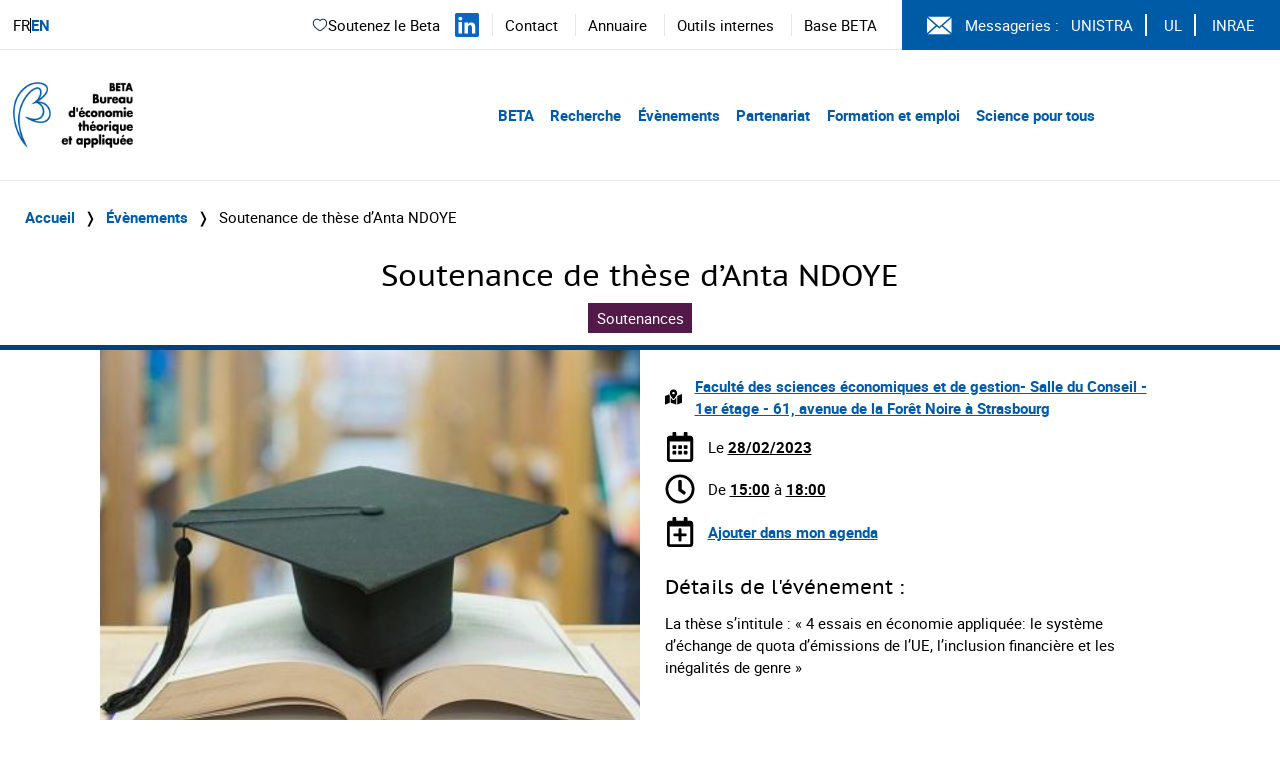

--- FILE ---
content_type: text/html; charset=UTF-8
request_url: https://www.beta-economics.fr/evenements/soutenance-de-these-danta-ndoye/
body_size: 11152
content:
    <!DOCTYPE html>
<html lang="fr-FR">
<head>
  <meta charset="UTF-8">
  <meta name="viewport" content="width=device-width, initial-scale=1">
  <link rel="profile" href="http://gmpg.org/xfn/11">
  <link rel="pingback" href="https://www.beta-economics.fr/wordpress/xmlrpc.php">

  <title>Soutenance de thèse d&rsquo;Anta NDOYE &#8211; Beta</title>
<meta name='robots' content='max-image-preview:large' />
<link rel='dns-prefetch' href='//platform.twitter.com' />
<link rel="alternate" type="application/rss+xml" title="Beta &raquo; Flux" href="https://www.beta-economics.fr/feed/" />
<link rel='stylesheet' id='wp-block-library-css' href='https://www.beta-economics.fr/wordpress/wp-includes/css/dist/block-library/style.min.css?ver=6.6.4' type='text/css' media='all' />
<style id='filebird-block-filebird-gallery-style-inline-css' type='text/css'>
ul.filebird-block-filebird-gallery{margin:auto!important;padding:0!important;width:100%}ul.filebird-block-filebird-gallery.layout-grid{display:grid;grid-gap:20px;align-items:stretch;grid-template-columns:repeat(var(--columns),1fr);justify-items:stretch}ul.filebird-block-filebird-gallery.layout-grid li img{border:1px solid #ccc;box-shadow:2px 2px 6px 0 rgba(0,0,0,.3);height:100%;max-width:100%;-o-object-fit:cover;object-fit:cover;width:100%}ul.filebird-block-filebird-gallery.layout-masonry{-moz-column-count:var(--columns);-moz-column-gap:var(--space);column-gap:var(--space);-moz-column-width:var(--min-width);columns:var(--min-width) var(--columns);display:block;overflow:auto}ul.filebird-block-filebird-gallery.layout-masonry li{margin-bottom:var(--space)}ul.filebird-block-filebird-gallery li{list-style:none}ul.filebird-block-filebird-gallery li figure{height:100%;margin:0;padding:0;position:relative;width:100%}ul.filebird-block-filebird-gallery li figure figcaption{background:linear-gradient(0deg,rgba(0,0,0,.7),rgba(0,0,0,.3) 70%,transparent);bottom:0;box-sizing:border-box;color:#fff;font-size:.8em;margin:0;max-height:100%;overflow:auto;padding:3em .77em .7em;position:absolute;text-align:center;width:100%;z-index:2}ul.filebird-block-filebird-gallery li figure figcaption a{color:inherit}

</style>
<style id='classic-theme-styles-inline-css' type='text/css'>
/*! This file is auto-generated */
.wp-block-button__link{color:#fff;background-color:#32373c;border-radius:9999px;box-shadow:none;text-decoration:none;padding:calc(.667em + 2px) calc(1.333em + 2px);font-size:1.125em}.wp-block-file__button{background:#32373c;color:#fff;text-decoration:none}
</style>
<style id='global-styles-inline-css' type='text/css'>
:root{--wp--preset--aspect-ratio--square: 1;--wp--preset--aspect-ratio--4-3: 4/3;--wp--preset--aspect-ratio--3-4: 3/4;--wp--preset--aspect-ratio--3-2: 3/2;--wp--preset--aspect-ratio--2-3: 2/3;--wp--preset--aspect-ratio--16-9: 16/9;--wp--preset--aspect-ratio--9-16: 9/16;--wp--preset--color--black: #000000;--wp--preset--color--cyan-bluish-gray: #abb8c3;--wp--preset--color--white: #ffffff;--wp--preset--color--pale-pink: #f78da7;--wp--preset--color--vivid-red: #cf2e2e;--wp--preset--color--luminous-vivid-orange: #ff6900;--wp--preset--color--luminous-vivid-amber: #fcb900;--wp--preset--color--light-green-cyan: #7bdcb5;--wp--preset--color--vivid-green-cyan: #00d084;--wp--preset--color--pale-cyan-blue: #8ed1fc;--wp--preset--color--vivid-cyan-blue: #0693e3;--wp--preset--color--vivid-purple: #9b51e0;--wp--preset--gradient--vivid-cyan-blue-to-vivid-purple: linear-gradient(135deg,rgba(6,147,227,1) 0%,rgb(155,81,224) 100%);--wp--preset--gradient--light-green-cyan-to-vivid-green-cyan: linear-gradient(135deg,rgb(122,220,180) 0%,rgb(0,208,130) 100%);--wp--preset--gradient--luminous-vivid-amber-to-luminous-vivid-orange: linear-gradient(135deg,rgba(252,185,0,1) 0%,rgba(255,105,0,1) 100%);--wp--preset--gradient--luminous-vivid-orange-to-vivid-red: linear-gradient(135deg,rgba(255,105,0,1) 0%,rgb(207,46,46) 100%);--wp--preset--gradient--very-light-gray-to-cyan-bluish-gray: linear-gradient(135deg,rgb(238,238,238) 0%,rgb(169,184,195) 100%);--wp--preset--gradient--cool-to-warm-spectrum: linear-gradient(135deg,rgb(74,234,220) 0%,rgb(151,120,209) 20%,rgb(207,42,186) 40%,rgb(238,44,130) 60%,rgb(251,105,98) 80%,rgb(254,248,76) 100%);--wp--preset--gradient--blush-light-purple: linear-gradient(135deg,rgb(255,206,236) 0%,rgb(152,150,240) 100%);--wp--preset--gradient--blush-bordeaux: linear-gradient(135deg,rgb(254,205,165) 0%,rgb(254,45,45) 50%,rgb(107,0,62) 100%);--wp--preset--gradient--luminous-dusk: linear-gradient(135deg,rgb(255,203,112) 0%,rgb(199,81,192) 50%,rgb(65,88,208) 100%);--wp--preset--gradient--pale-ocean: linear-gradient(135deg,rgb(255,245,203) 0%,rgb(182,227,212) 50%,rgb(51,167,181) 100%);--wp--preset--gradient--electric-grass: linear-gradient(135deg,rgb(202,248,128) 0%,rgb(113,206,126) 100%);--wp--preset--gradient--midnight: linear-gradient(135deg,rgb(2,3,129) 0%,rgb(40,116,252) 100%);--wp--preset--font-size--small: 13px;--wp--preset--font-size--medium: 20px;--wp--preset--font-size--large: 36px;--wp--preset--font-size--x-large: 42px;--wp--preset--spacing--20: 0.44rem;--wp--preset--spacing--30: 0.67rem;--wp--preset--spacing--40: 1rem;--wp--preset--spacing--50: 1.5rem;--wp--preset--spacing--60: 2.25rem;--wp--preset--spacing--70: 3.38rem;--wp--preset--spacing--80: 5.06rem;--wp--preset--shadow--natural: 6px 6px 9px rgba(0, 0, 0, 0.2);--wp--preset--shadow--deep: 12px 12px 50px rgba(0, 0, 0, 0.4);--wp--preset--shadow--sharp: 6px 6px 0px rgba(0, 0, 0, 0.2);--wp--preset--shadow--outlined: 6px 6px 0px -3px rgba(255, 255, 255, 1), 6px 6px rgba(0, 0, 0, 1);--wp--preset--shadow--crisp: 6px 6px 0px rgba(0, 0, 0, 1);}:where(.is-layout-flex){gap: 0.5em;}:where(.is-layout-grid){gap: 0.5em;}body .is-layout-flex{display: flex;}.is-layout-flex{flex-wrap: wrap;align-items: center;}.is-layout-flex > :is(*, div){margin: 0;}body .is-layout-grid{display: grid;}.is-layout-grid > :is(*, div){margin: 0;}:where(.wp-block-columns.is-layout-flex){gap: 2em;}:where(.wp-block-columns.is-layout-grid){gap: 2em;}:where(.wp-block-post-template.is-layout-flex){gap: 1.25em;}:where(.wp-block-post-template.is-layout-grid){gap: 1.25em;}.has-black-color{color: var(--wp--preset--color--black) !important;}.has-cyan-bluish-gray-color{color: var(--wp--preset--color--cyan-bluish-gray) !important;}.has-white-color{color: var(--wp--preset--color--white) !important;}.has-pale-pink-color{color: var(--wp--preset--color--pale-pink) !important;}.has-vivid-red-color{color: var(--wp--preset--color--vivid-red) !important;}.has-luminous-vivid-orange-color{color: var(--wp--preset--color--luminous-vivid-orange) !important;}.has-luminous-vivid-amber-color{color: var(--wp--preset--color--luminous-vivid-amber) !important;}.has-light-green-cyan-color{color: var(--wp--preset--color--light-green-cyan) !important;}.has-vivid-green-cyan-color{color: var(--wp--preset--color--vivid-green-cyan) !important;}.has-pale-cyan-blue-color{color: var(--wp--preset--color--pale-cyan-blue) !important;}.has-vivid-cyan-blue-color{color: var(--wp--preset--color--vivid-cyan-blue) !important;}.has-vivid-purple-color{color: var(--wp--preset--color--vivid-purple) !important;}.has-black-background-color{background-color: var(--wp--preset--color--black) !important;}.has-cyan-bluish-gray-background-color{background-color: var(--wp--preset--color--cyan-bluish-gray) !important;}.has-white-background-color{background-color: var(--wp--preset--color--white) !important;}.has-pale-pink-background-color{background-color: var(--wp--preset--color--pale-pink) !important;}.has-vivid-red-background-color{background-color: var(--wp--preset--color--vivid-red) !important;}.has-luminous-vivid-orange-background-color{background-color: var(--wp--preset--color--luminous-vivid-orange) !important;}.has-luminous-vivid-amber-background-color{background-color: var(--wp--preset--color--luminous-vivid-amber) !important;}.has-light-green-cyan-background-color{background-color: var(--wp--preset--color--light-green-cyan) !important;}.has-vivid-green-cyan-background-color{background-color: var(--wp--preset--color--vivid-green-cyan) !important;}.has-pale-cyan-blue-background-color{background-color: var(--wp--preset--color--pale-cyan-blue) !important;}.has-vivid-cyan-blue-background-color{background-color: var(--wp--preset--color--vivid-cyan-blue) !important;}.has-vivid-purple-background-color{background-color: var(--wp--preset--color--vivid-purple) !important;}.has-black-border-color{border-color: var(--wp--preset--color--black) !important;}.has-cyan-bluish-gray-border-color{border-color: var(--wp--preset--color--cyan-bluish-gray) !important;}.has-white-border-color{border-color: var(--wp--preset--color--white) !important;}.has-pale-pink-border-color{border-color: var(--wp--preset--color--pale-pink) !important;}.has-vivid-red-border-color{border-color: var(--wp--preset--color--vivid-red) !important;}.has-luminous-vivid-orange-border-color{border-color: var(--wp--preset--color--luminous-vivid-orange) !important;}.has-luminous-vivid-amber-border-color{border-color: var(--wp--preset--color--luminous-vivid-amber) !important;}.has-light-green-cyan-border-color{border-color: var(--wp--preset--color--light-green-cyan) !important;}.has-vivid-green-cyan-border-color{border-color: var(--wp--preset--color--vivid-green-cyan) !important;}.has-pale-cyan-blue-border-color{border-color: var(--wp--preset--color--pale-cyan-blue) !important;}.has-vivid-cyan-blue-border-color{border-color: var(--wp--preset--color--vivid-cyan-blue) !important;}.has-vivid-purple-border-color{border-color: var(--wp--preset--color--vivid-purple) !important;}.has-vivid-cyan-blue-to-vivid-purple-gradient-background{background: var(--wp--preset--gradient--vivid-cyan-blue-to-vivid-purple) !important;}.has-light-green-cyan-to-vivid-green-cyan-gradient-background{background: var(--wp--preset--gradient--light-green-cyan-to-vivid-green-cyan) !important;}.has-luminous-vivid-amber-to-luminous-vivid-orange-gradient-background{background: var(--wp--preset--gradient--luminous-vivid-amber-to-luminous-vivid-orange) !important;}.has-luminous-vivid-orange-to-vivid-red-gradient-background{background: var(--wp--preset--gradient--luminous-vivid-orange-to-vivid-red) !important;}.has-very-light-gray-to-cyan-bluish-gray-gradient-background{background: var(--wp--preset--gradient--very-light-gray-to-cyan-bluish-gray) !important;}.has-cool-to-warm-spectrum-gradient-background{background: var(--wp--preset--gradient--cool-to-warm-spectrum) !important;}.has-blush-light-purple-gradient-background{background: var(--wp--preset--gradient--blush-light-purple) !important;}.has-blush-bordeaux-gradient-background{background: var(--wp--preset--gradient--blush-bordeaux) !important;}.has-luminous-dusk-gradient-background{background: var(--wp--preset--gradient--luminous-dusk) !important;}.has-pale-ocean-gradient-background{background: var(--wp--preset--gradient--pale-ocean) !important;}.has-electric-grass-gradient-background{background: var(--wp--preset--gradient--electric-grass) !important;}.has-midnight-gradient-background{background: var(--wp--preset--gradient--midnight) !important;}.has-small-font-size{font-size: var(--wp--preset--font-size--small) !important;}.has-medium-font-size{font-size: var(--wp--preset--font-size--medium) !important;}.has-large-font-size{font-size: var(--wp--preset--font-size--large) !important;}.has-x-large-font-size{font-size: var(--wp--preset--font-size--x-large) !important;}
:where(.wp-block-post-template.is-layout-flex){gap: 1.25em;}:where(.wp-block-post-template.is-layout-grid){gap: 1.25em;}
:where(.wp-block-columns.is-layout-flex){gap: 2em;}:where(.wp-block-columns.is-layout-grid){gap: 2em;}
:root :where(.wp-block-pullquote){font-size: 1.5em;line-height: 1.6;}
</style>
<link rel='stylesheet' id='custom_styles-css' href='https://www.beta-economics.fr/themes/beta/assets/dist/app-6ad0fd2a.css?ver=6.6.4' type='text/css' media='all' />
<link rel='stylesheet' id='slick-css' href='https://www.beta-economics.fr/themes/beta/assets/styles/slick.css?ver=6.6.4' type='text/css' media='all' />
<script type="text/javascript" src="https://www.beta-economics.fr/themes/beta/assets/scripts/jquery-3.6.0.min.js?ver=6.6.4" id="jquery-js"></script>
<script type="text/javascript" src="https://www.beta-economics.fr/themes/beta/assets/scripts/slick.min.js?ver=6.6.4" id="slick-js"></script>
<script type="text/javascript" src="https://www.beta-economics.fr/themes/beta/assets/dist/index-3c781937.js?ver=6.6.4" id="custom_scripts-js"></script>
<script type="text/javascript" src="https://platform.twitter.com/widgets.js?ver=6.6.4" id="tweeter-js"></script>
<link rel="https://api.w.org/" href="https://www.beta-economics.fr/wp-json/" /><link rel="alternate" title="JSON" type="application/json" href="https://www.beta-economics.fr/wp-json/wp/v2/evenements/6844" /><link rel="EditURI" type="application/rsd+xml" title="RSD" href="https://www.beta-economics.fr/wordpress/xmlrpc.php?rsd" />
<meta name="generator" content="WordPress 6.6.4" />
<link rel="canonical" href="https://www.beta-economics.fr/evenements/soutenance-de-these-danta-ndoye/" />
<link rel='shortlink' href='https://www.beta-economics.fr/?p=6844' />
<link rel="alternate" title="oEmbed (JSON)" type="application/json+oembed" href="https://www.beta-economics.fr/wp-json/oembed/1.0/embed?url=https%3A%2F%2Fwww.beta-economics.fr%2Fevenements%2Fsoutenance-de-these-danta-ndoye%2F" />
<link rel="alternate" title="oEmbed (XML)" type="text/xml+oembed" href="https://www.beta-economics.fr/wp-json/oembed/1.0/embed?url=https%3A%2F%2Fwww.beta-economics.fr%2Fevenements%2Fsoutenance-de-these-danta-ndoye%2F&#038;format=xml" />
<!-- Analytics by WP Statistics - https://wp-statistics.com -->
<link rel="icon" href="https://www.beta-economics.fr/uploads/2021/01/cropped-favicon-32x32.png" sizes="32x32" />
<link rel="icon" href="https://www.beta-economics.fr/uploads/2021/01/cropped-favicon-192x192.png" sizes="192x192" />
<link rel="apple-touch-icon" href="https://www.beta-economics.fr/uploads/2021/01/cropped-favicon-180x180.png" />
<meta name="msapplication-TileImage" content="https://www.beta-economics.fr/uploads/2021/01/cropped-favicon-270x270.png" />
	</head>

<body class="evenements-template-default single single-evenements postid-6844 wp-custom-logo" data-template="base.twig">

        <header role="banner" class="header">

      <div class="desktop nav-container border-b border-gray-200 hidden lg:block">
        <div class="top-menu grid grid-flow-col border-b-custom">
    <div class="mutilangues self-center pl-5">
    <p>
        <a class="no-underline hover:underline" href="https://www.beta-economics.fr/evenements/soutenance-de-these-danta-ndoye/">
    FR
  </a>
    <a class="no-underline hover:underline" href="https://www.beta-economics.fr/en/home/">
    EN
  </a>
      </p>
  </div>
  <div class="flex items-center justify-end cursor-default">
            
      <div class="soutien-beta">
    <a href="https://fondation.unistra.fr/projet/bureau-deconomie-theorique-et-appliquee-beta-umr-7522/" target="_blank" rel="noopener noreferrer">
      <svg width="17" height="16" viewBox="0 0 17 16" fill="none" xmlns="http://www.w3.org/2000/svg"><path d="M8.98014 3.66709L8.61988 4.01382C8.71414 4.11176 8.84421 4.16709 8.98014 4.16709C9.11608 4.16709 9.24614 4.11176 9.34041 4.01382L8.98014 3.66709ZM7.26418 12.2146C6.25374 11.4181 5.14886 10.6402 4.27234 9.6532C3.41296 8.68547 2.81348 7.55634 2.81348 6.0914H1.81348C1.81348 7.8684 2.55381 9.22407 3.52462 10.3172C4.4783 11.3911 5.69399 12.2501 6.64509 12.9999L7.26418 12.2146ZM2.81348 6.0914C2.81348 4.65749 3.62372 3.45502 4.72972 2.94946C5.80419 2.45832 7.24792 2.58839 8.61988 4.01382L9.34041 3.32036C7.71248 1.62902 5.82287 1.35026 4.31398 2.03998C2.83662 2.71528 1.81348 4.28336 1.81348 6.0914H2.81348ZM6.64509 12.9999C6.98658 13.2691 7.35317 13.5562 7.72468 13.7733C8.09608 13.9903 8.51988 14.1667 8.98014 14.1667V13.1667C8.77374 13.1667 8.53088 13.0862 8.22921 12.9099C7.92768 12.7337 7.61486 12.4911 7.26418 12.2146L6.64509 12.9999ZM11.3152 12.9999C12.2663 12.2501 13.482 11.3911 14.4357 10.3172C15.4065 9.22407 16.1468 7.8684 16.1468 6.0914H15.1468C15.1468 7.55634 14.5473 8.68547 13.6879 9.6532C12.8114 10.6402 11.7065 11.4181 10.6961 12.2146L11.3152 12.9999ZM16.1468 6.0914C16.1468 4.28336 15.1237 2.71528 13.6463 2.03998C12.1374 1.35026 10.2478 1.62902 8.61988 3.32036L9.34041 4.01382C10.7123 2.58839 12.1561 2.45832 13.2305 2.94946C14.3365 3.45502 15.1468 4.65749 15.1468 6.0914H16.1468ZM10.6961 12.2146C10.3454 12.4911 10.0326 12.7337 9.73108 12.9099C9.42941 13.0862 9.18654 13.1667 8.98014 13.1667V14.1667C9.44041 14.1667 9.86421 13.9903 10.2356 13.7733C10.6071 13.5562 10.9737 13.2691 11.3152 12.9999L10.6961 12.2146Z" fill="#1C274C"/></svg>
        Soutenez le Beta
    </a>
  </div>

        <div class="linkedin">
      <a href="https://www.linkedin.com/company/bureau-d-economie-theorique-et-appliquee-beta/mycompany/" target="_blank" rel="noopener noreferrer" aria-label="Suivez-nous sur LinkedIn" title="Suivez-nous sur LinkedIn">
        <svg width="24" height="24" viewBox="0 0 24 24" fill="none" xmlns="http://www.w3.org/2000/svg">
          <path fill="#0A66C2" d="M22.23 0H1.77C.79 0 0 .77 0 1.72v20.55C0 23.23.79 24 1.77 24h20.46c.98 0 1.77-.77 1.77-1.72V1.72C24 .77 23.21 0 22.23 0zM7.08 20.45H3.56V9H7.08v11.45zM5.32 7.45c-1.14 0-1.88-.8-1.88-1.8 0-1.02.77-1.8 1.92-1.8 1.15 0 1.88.78 1.88 1.8 0 1-.73 1.8-1.92 1.8zM20.45 20.45h-3.52v-5.89c0-1.47-.53-2.48-1.86-2.48-1.02 0-1.63.69-1.9 1.35-.1.25-.12.6-.12.95v6.07h-3.52s.05-9.85 0-10.85h3.52v1.54c.47-.73 1.31-1.77 3.18-1.77 2.33 0 4.07 1.52 4.07 4.78v6.3z"/>
        </svg>
      </a>
    </div>

        <div class="menu-secondary">
      <ul class="menu-list-secondary pl-5 pr-5 hidden lg:block">
      <li class="inline-block border-l border-gray-200 px-5">
      <a class="hover:underline" target="_self"  rel="noopener noreferrer" href="https://www.beta-economics.fr//contact-acces/">
        Contact
      </a>
    </li>
      <li class="inline-block border-l border-gray-200 px-5">
      <a class="hover:underline" target="_self"  rel="noopener noreferrer" href="https://www.beta-economics.fr/annuaire/">
        Annuaire
      </a>
    </li>
      <li class="inline-block border-l border-gray-200 px-5">
      <a class="hover:underline" target="_self"  rel="noopener noreferrer" href="https://www.beta-economics.fr/outils-internes/">
        Outils internes
      </a>
    </li>
      <li class="inline-block border-l border-gray-200 px-5">
      <a class="hover:underline" target="_blank"  rel="noopener noreferrer" href="http://beta.u-strasbg.fr/">
        Base BETA
      </a>
    </li>
  </ul>


<ul class="menu-list-secondary lg:hidden">
      <li class="py-2">
      <a class="text-font" target="_self" rel="noopener noreferrer" href="https://www.beta-economics.fr//contact-acces/">
        Contact
      </a>
    </li>
      <li class="py-2">
      <a class="text-font" target="_self" rel="noopener noreferrer" href="https://www.beta-economics.fr/annuaire/">
        Annuaire
      </a>
    </li>
      <li class="py-2">
      <a class="text-font" target="_self" rel="noopener noreferrer" href="https://www.beta-economics.fr/outils-internes/">
        Outils internes
      </a>
    </li>
      <li class="py-2">
      <a class="text-font" target="_blank" rel="noopener noreferrer" href="http://beta.u-strasbg.fr/">
        Base BETA
      </a>
    </li>
  </ul>
    </div>
        <div class="messagerie flex items-center pl-10 pr-5 py-5 bg-blue text-white">
      <svg aria-hidden="true" class="logo-svg" width="25px" height="25px" viewBox="0 0 26 18" version="1.1" xmlns="http://www.w3.org/2000/svg" xmlns:xlink="http://www.w3.org/1999/xlink">
        <g stroke="none" stroke-width="1" fill="none" fill-rule="evenodd">
          <g transform="translate(-1096.000000, -12.000000)" fill="#FFFFFF" fill-rule="nonzero">
            <g transform="translate(1096.000000, 12.000000)">
                <polygon points="0 1.0904 0 16.9096 9.03945 9"></polygon>
                <polygon points="1.132 3.55271368e-15 12.85 10.25315 24.5681 3.55271368e-15"></polygon>
                <polygon points="15.42155 9.99665 12.85 12.24685 10.27845 9.99665 1.1319 18 24.5684 18"></polygon>
                <polygon points="16.56065 9 25.6 16.90935 25.6 1.0905"></polygon>
            </g>
          </g>
        </g>
      </svg>
      <span class="pl-5">Messageries :</span>

            <nav role="navigation" class="intranet">
        <ul class="list-intranet">
      <li class="items-intranet inline-block px-5 border-r-1 last:border-r-0 border-white">
      <a class="hover:underline" target="_blank" rel="noopener noreferrer" href="https://cas.unistra.fr/cas/login?service=https%3A%2F%2Fidp.unistra.fr%2Fidp%2FAuthn%2FExternal%3Fconversation%3De1s1&entityId=https%3A%2F%2Fsp.partage.renater.fr%2Funiv-strasbourg" aria-label="Voir le site (nouvelle fenêtre)">
        UNISTRA
      </a>
    </li>
      <li class="items-intranet inline-block px-5 border-r-1 last:border-r-0 border-white">
      <a class="hover:underline" target="_blank" rel="noopener noreferrer" href="https://auth.univ-lorraine.fr/login?service=https%3A%2F%2Fmail.univ-lorraine.fr%2Fzimbra%2Fpreauth%2FpreauthUL_PERS.jsp" aria-label="Voir le site (nouvelle fenêtre)">
        UL
      </a>
    </li>
      <li class="items-intranet inline-block px-5 border-r-1 last:border-r-0 border-white">
      <a class="hover:underline" target="_blank" rel="noopener noreferrer" href="https://messagerie.inrae.fr/" aria-label="Voir le site (nouvelle fenêtre)">
        INRAE
      </a>
    </li>
  </ul>      </nav>    </div>  </div>
</div>


<div class="nav-primary grid grid-flow-col mx-5 my-10">

    <div class="header-logo">
    <a
      class="block w-48"
      href="
              https://www.beta-economics.fr
      "
    >
              <img style="height:80px" class="object-contain" src="https://www.beta-economics.fr/uploads/2021/06/cropped-Logo_Beta_quadri.png" alt="Beta">
          </a>
  </div>
    <div class="menu cursor-default place-self-center justify-self-end mr-64">
    <nav role="navigation" class="menu-primary bold text-blue text-2xl">
      <ul class="menu-mobile pb-5 mb-5 text-blue border-b border-gray-400 lg:hidden">
      <li class="menu-mobile-list relative">
      <a class="menu-mobile-item block py-4" href="#">
        BETA
      </a>

                    <ul class="dropdown-mobile-child-menu z-50 py-4 bg-blue">
                      <li class="child-list">
              <a class="child-item block p-4 text-white" href="https://www.beta-economics.fr/presentation/">
                Présentation du BETA
              </a>

                                        </li>                      <li class="child-list">
              <a class="child-item block p-4 text-white" href="https://www.beta-economics.fr/organisation/">
                Organisation
              </a>

                                        </li>                      <li class="child-list">
              <a class="child-item block p-4 text-white" href="https://www.beta-economics.fr//annuaire/">
                Membres
              </a>

                                        </li>                      <li class="child-list">
              <a class="child-item block p-4 text-white" href="https://www.beta-economics.fr/newsletter/">
                Newsletter
              </a>

                                        </li>                      <li class="child-list">
              <a class="child-item block p-4 text-white" href="https://www.beta-economics.fr/souvenirs-et-hommages/">
                Souvenirs et hommages
              </a>

                                        </li>                      <li class="child-list">
              <a class="child-item block p-4 text-white" href="https://www.beta-economics.fr/contact-acces/">
                Contact &#038; Accès
              </a>

                                        </li>                  </ul>          </li>      <li class="menu-mobile-list relative">
      <a class="menu-mobile-item block py-4" href="#">
        Recherche
      </a>

                    <ul class="dropdown-mobile-child-menu z-50 py-4 bg-blue">
                      <li class="child-list">
              <a class="child-item block p-4 text-white" href="https://www.beta-economics.fr/recherche/">
                Groupes de recherche & enjeux sociétaux
              </a>

                                        </li>                      <li class="child-list">
              <a class="child-item block p-4 text-white" href="https://www.beta-economics.fr/plateformes/">
                Plateformes
              </a>

                                            <ul class="dropdown-children-menu mx-5 mb-5 bg-white">
                                      <li class="children-list">
                      <a class="children-item block p-4" href="https://www.beta-economics.fr/plateformes/lees/">
                        LEES
                      </a>
                    </li>                                      <li class="children-list">
                      <a class="children-item block p-4" href="https://www.beta-economics.fr/plateformes/olef/">
                        OLEF
                      </a>
                    </li>                                      <li class="children-list">
                      <a class="children-item block p-4" href="https://www.beta-economics.fr/plateformes/disce/">
                        DisCE
                      </a>
                    </li>                                  </ul>                          </li>                      <li class="child-list">
              <a class="child-item block p-4 text-white" href="https://www.beta-economics.fr/publications/">
                Productions
              </a>

                                        </li>                      <li class="child-list">
              <a class="child-item block p-4 text-white" href="https://www.beta-economics.fr/working-papers/">
                Working papers du BETA
              </a>

                                        </li>                      <li class="child-list">
              <a class="child-item block p-4 text-white" href="https://www.beta-economics.fr/working-papers-serie-speciale-50-ans-du-beta/">
                Working papers série spéciale “50 ans du BETA”
              </a>

                                        </li>                      <li class="child-list">
              <a class="child-item block p-4 text-white" href="https://www.beta-economics.fr/category/prix-distinctions/">
                Prix et distinctions
              </a>

                                        </li>                  </ul>          </li>      <li class="menu-mobile-list relative">
      <a class="menu-mobile-item block py-4" href="#">
        Évènements
      </a>

                    <ul class="dropdown-mobile-child-menu z-50 py-4 bg-blue">
                      <li class="child-list">
              <a class="child-item block p-4 text-white" href="https://www.beta-economics.fr/evenements/">
                Évènements à venir
              </a>

                                        </li>                      <li class="child-list">
              <a class="child-item block p-4 text-white" href="https://www.beta-economics.fr/evenements-passes/">
                Évènements passés
              </a>

                                        </li>                  </ul>          </li>      <li class="menu-mobile-list relative">
      <a class="menu-mobile-item block py-4" href="#">
        Partenariat
      </a>

                    <ul class="dropdown-mobile-child-menu z-50 py-4 bg-blue">
                      <li class="child-list">
              <a class="child-item block p-4 text-white" href="https://www.beta-economics.fr/projets-et-contrats-de-recherche/">
                Projets et contrats de recherche
              </a>

                                        </li>                      <li class="child-list">
              <a class="child-item block p-4 text-white" href="https://www.beta-economics.fr/activites-dexpertise/">
                Activités d’expertise
              </a>

                                            <ul class="dropdown-children-menu mx-5 mb-5 bg-white">
                                      <li class="children-list">
                      <a class="children-item block p-4" href="https://www.beta-economics.fr/activites-dexpertise/quelques-expertises-ciblees/">
                        Zoom sur...
                      </a>
                    </li>                                      <li class="children-list">
                      <a class="children-item block p-4" href="https://www.beta-economics.fr/activites-dexpertise/conseils-et-comites/">
                        Conseils et Comités
                      </a>
                    </li>                                  </ul>                          </li>                      <li class="child-list">
              <a class="child-item block p-4 text-white" href="https://www.beta-economics.fr/les-chaires/">
                Chaires
              </a>

                                        </li>                      <li class="child-list">
              <a class="child-item block p-4 text-white" href="https://www.beta-economics.fr/les-itis/">
                ITIs et Labex
              </a>

                                        </li>                      <li class="child-list">
              <a class="child-item block p-4 text-white" href="https://www.beta-economics.fr/entites-associees/">
                Entités associées
              </a>

                                        </li>                  </ul>          </li>      <li class="menu-mobile-list relative">
      <a class="menu-mobile-item block py-4" href="#">
        Formation et emploi
      </a>

                    <ul class="dropdown-mobile-child-menu z-50 py-4 bg-blue">
                      <li class="child-list">
              <a class="child-item block p-4 text-white" href="https://www.beta-economics.fr/masters/">
                Masters et magistère
              </a>

                                        </li>                      <li class="child-list">
              <a class="child-item block p-4 text-white" href="https://www.beta-economics.fr/doctorat/">
                Doctorat
              </a>

                                        </li>                      <li class="child-list">
              <a class="child-item block p-4 text-white" href="https://www.beta-economics.fr/category/offre-demploi/">
                Stages et emplois
              </a>

                                        </li>                      <li class="child-list">
              <a class="child-item block p-4 text-white" href="https://www.beta-economics.fr/candidats-job-market/">
                Candidats au job market
              </a>

                                        </li>                  </ul>          </li>      <li class="menu-mobile-list relative">
      <a class="menu-mobile-item block py-4" href="#">
        Science pour tous
      </a>

                    <ul class="dropdown-mobile-child-menu z-50 py-4 bg-blue">
                      <li class="child-list">
              <a class="child-item block p-4 text-white" href="https://www.beta-economics.fr/category/presse-media/">
                Média et société
              </a>

                                        </li>                      <li class="child-list">
              <a class="child-item block p-4 text-white" href="https://www.beta-economics.fr/cat_event/conferences-pour-tous/">
                Conférences grand public
              </a>

                                        </li>                  </ul>          </li>  </ul>



<ul class="menu-desktop hidden lg:block">
      <li class="menu-list inline-block">
      <a class="menu-item pr-5" href="#">
        BETA
      </a>

                    <ul class="dropdown-child-menu z-50 absolute w-60 bg-blue hidden">
                      <li class="child-list hover:bg-blue-dark">
              <a class="child-item block py-4 px-5 text-white" href="https://www.beta-economics.fr/presentation/">
                Présentation du BETA
              </a>

                                        </li>                      <li class="child-list hover:bg-blue-dark">
              <a class="child-item block py-4 px-5 text-white" href="https://www.beta-economics.fr/organisation/">
                Organisation
              </a>

                                        </li>                      <li class="child-list hover:bg-blue-dark">
              <a class="child-item block py-4 px-5 text-white" href="https://www.beta-economics.fr//annuaire/">
                Membres
              </a>

                                        </li>                      <li class="child-list hover:bg-blue-dark">
              <a class="child-item block py-4 px-5 text-white" href="https://www.beta-economics.fr/newsletter/">
                Newsletter
              </a>

                                        </li>                      <li class="child-list hover:bg-blue-dark">
              <a class="child-item block py-4 px-5 text-white" href="https://www.beta-economics.fr/souvenirs-et-hommages/">
                Souvenirs et hommages
              </a>

                                        </li>                      <li class="child-list hover:bg-blue-dark">
              <a class="child-item block py-4 px-5 text-white" href="https://www.beta-economics.fr/contact-acces/">
                Contact &#038; Accès
              </a>

                                        </li>                  </ul>          </li>      <li class="menu-list inline-block">
      <a class="menu-item pr-5" href="#">
        Recherche
      </a>

                    <ul class="dropdown-child-menu z-50 absolute w-60 bg-blue hidden">
                      <li class="child-list hover:bg-blue-dark">
              <a class="child-item block py-4 px-5 text-white" href="https://www.beta-economics.fr/recherche/">
                Groupes de recherche & enjeux sociétaux
              </a>

                                        </li>                      <li class="child-list hover:bg-blue-dark">
              <a class="child-item block py-4 px-5 text-white" href="https://www.beta-economics.fr/plateformes/">
                Plateformes
              </a>

                                            <ul class="dropdown-children-menu absolute origin-top-left transform translate-x-60 -translate-y-16 w-60 bg-blue hidden">
                                      <li class="children-list hover:bg-blue-dark">
                      <a class="children-item block py-4 px-2 text-white" href="https://www.beta-economics.fr/plateformes/lees/">
                        LEES
                      </a>
                    </li>                                      <li class="children-list hover:bg-blue-dark">
                      <a class="children-item block py-4 px-2 text-white" href="https://www.beta-economics.fr/plateformes/olef/">
                        OLEF
                      </a>
                    </li>                                      <li class="children-list hover:bg-blue-dark">
                      <a class="children-item block py-4 px-2 text-white" href="https://www.beta-economics.fr/plateformes/disce/">
                        DisCE
                      </a>
                    </li>                                  </ul>                          </li>                      <li class="child-list hover:bg-blue-dark">
              <a class="child-item block py-4 px-5 text-white" href="https://www.beta-economics.fr/publications/">
                Productions
              </a>

                                        </li>                      <li class="child-list hover:bg-blue-dark">
              <a class="child-item block py-4 px-5 text-white" href="https://www.beta-economics.fr/working-papers/">
                Working papers du BETA
              </a>

                                        </li>                      <li class="child-list hover:bg-blue-dark">
              <a class="child-item block py-4 px-5 text-white" href="https://www.beta-economics.fr/working-papers-serie-speciale-50-ans-du-beta/">
                Working papers série spéciale “50 ans du BETA”
              </a>

                                        </li>                      <li class="child-list hover:bg-blue-dark">
              <a class="child-item block py-4 px-5 text-white" href="https://www.beta-economics.fr/category/prix-distinctions/">
                Prix et distinctions
              </a>

                                        </li>                  </ul>          </li>      <li class="menu-list inline-block">
      <a class="menu-item pr-5" href="#">
        Évènements
      </a>

                    <ul class="dropdown-child-menu z-50 absolute w-60 bg-blue hidden">
                      <li class="child-list hover:bg-blue-dark">
              <a class="child-item block py-4 px-5 text-white" href="https://www.beta-economics.fr/evenements/">
                Évènements à venir
              </a>

                                        </li>                      <li class="child-list hover:bg-blue-dark">
              <a class="child-item block py-4 px-5 text-white" href="https://www.beta-economics.fr/evenements-passes/">
                Évènements passés
              </a>

                                        </li>                  </ul>          </li>      <li class="menu-list inline-block">
      <a class="menu-item pr-5" href="#">
        Partenariat
      </a>

                    <ul class="dropdown-child-menu z-50 absolute w-60 bg-blue hidden">
                      <li class="child-list hover:bg-blue-dark">
              <a class="child-item block py-4 px-5 text-white" href="https://www.beta-economics.fr/projets-et-contrats-de-recherche/">
                Projets et contrats de recherche
              </a>

                                        </li>                      <li class="child-list hover:bg-blue-dark">
              <a class="child-item block py-4 px-5 text-white" href="https://www.beta-economics.fr/activites-dexpertise/">
                Activités d’expertise
              </a>

                                            <ul class="dropdown-children-menu absolute origin-top-left transform translate-x-60 -translate-y-16 w-60 bg-blue hidden">
                                      <li class="children-list hover:bg-blue-dark">
                      <a class="children-item block py-4 px-2 text-white" href="https://www.beta-economics.fr/activites-dexpertise/quelques-expertises-ciblees/">
                        Zoom sur...
                      </a>
                    </li>                                      <li class="children-list hover:bg-blue-dark">
                      <a class="children-item block py-4 px-2 text-white" href="https://www.beta-economics.fr/activites-dexpertise/conseils-et-comites/">
                        Conseils et Comités
                      </a>
                    </li>                                  </ul>                          </li>                      <li class="child-list hover:bg-blue-dark">
              <a class="child-item block py-4 px-5 text-white" href="https://www.beta-economics.fr/les-chaires/">
                Chaires
              </a>

                                        </li>                      <li class="child-list hover:bg-blue-dark">
              <a class="child-item block py-4 px-5 text-white" href="https://www.beta-economics.fr/les-itis/">
                ITIs et Labex
              </a>

                                        </li>                      <li class="child-list hover:bg-blue-dark">
              <a class="child-item block py-4 px-5 text-white" href="https://www.beta-economics.fr/entites-associees/">
                Entités associées
              </a>

                                        </li>                  </ul>          </li>      <li class="menu-list inline-block">
      <a class="menu-item pr-5" href="#">
        Formation et emploi
      </a>

                    <ul class="dropdown-child-menu z-50 absolute w-60 bg-blue hidden">
                      <li class="child-list hover:bg-blue-dark">
              <a class="child-item block py-4 px-5 text-white" href="https://www.beta-economics.fr/masters/">
                Masters et magistère
              </a>

                                        </li>                      <li class="child-list hover:bg-blue-dark">
              <a class="child-item block py-4 px-5 text-white" href="https://www.beta-economics.fr/doctorat/">
                Doctorat
              </a>

                                        </li>                      <li class="child-list hover:bg-blue-dark">
              <a class="child-item block py-4 px-5 text-white" href="https://www.beta-economics.fr/category/offre-demploi/">
                Stages et emplois
              </a>

                                        </li>                      <li class="child-list hover:bg-blue-dark">
              <a class="child-item block py-4 px-5 text-white" href="https://www.beta-economics.fr/candidats-job-market/">
                Candidats au job market
              </a>

                                        </li>                  </ul>          </li>      <li class="menu-list inline-block">
      <a class="menu-item pr-5" href="#">
        Science pour tous
      </a>

                    <ul class="dropdown-child-menu z-50 absolute w-60 bg-blue hidden">
                      <li class="child-list hover:bg-blue-dark">
              <a class="child-item block py-4 px-5 text-white" href="https://www.beta-economics.fr/category/presse-media/">
                Média et société
              </a>

                                        </li>                      <li class="child-list hover:bg-blue-dark">
              <a class="child-item block py-4 px-5 text-white" href="https://www.beta-economics.fr/cat_event/conferences-pour-tous/">
                Conférences grand public
              </a>

                                        </li>                  </ul>          </li>  </ul>    </nav>
  </div></div>      </div>

      <div class="mobile nav-container border-b border-gray-200 lg:hidden">
        <div class="top-menu flex justify-between items-center m-5">

    <div class="mutilangues">
    <p>
        <a class="no-underline hover:underline" href="https://www.beta-economics.fr/evenements/soutenance-de-these-danta-ndoye/">
    FR
  </a>
    <a class="no-underline hover:underline" href="https://www.beta-economics.fr/en/home/">
    EN
  </a>
      </p>
  </div>
      
  <div class="soutien-beta">
    <a href="https://fondation.unistra.fr/projet/bureau-deconomie-theorique-et-appliquee-beta-umr-7522/" target="_blank" rel="noopener noreferrer">
      <svg width="17" height="16" viewBox="0 0 17 16" fill="none" xmlns="http://www.w3.org/2000/svg"><path d="M8.98014 3.66709L8.61988 4.01382C8.71414 4.11176 8.84421 4.16709 8.98014 4.16709C9.11608 4.16709 9.24614 4.11176 9.34041 4.01382L8.98014 3.66709ZM7.26418 12.2146C6.25374 11.4181 5.14886 10.6402 4.27234 9.6532C3.41296 8.68547 2.81348 7.55634 2.81348 6.0914H1.81348C1.81348 7.8684 2.55381 9.22407 3.52462 10.3172C4.4783 11.3911 5.69399 12.2501 6.64509 12.9999L7.26418 12.2146ZM2.81348 6.0914C2.81348 4.65749 3.62372 3.45502 4.72972 2.94946C5.80419 2.45832 7.24792 2.58839 8.61988 4.01382L9.34041 3.32036C7.71248 1.62902 5.82287 1.35026 4.31398 2.03998C2.83662 2.71528 1.81348 4.28336 1.81348 6.0914H2.81348ZM6.64509 12.9999C6.98658 13.2691 7.35317 13.5562 7.72468 13.7733C8.09608 13.9903 8.51988 14.1667 8.98014 14.1667V13.1667C8.77374 13.1667 8.53088 13.0862 8.22921 12.9099C7.92768 12.7337 7.61486 12.4911 7.26418 12.2146L6.64509 12.9999ZM11.3152 12.9999C12.2663 12.2501 13.482 11.3911 14.4357 10.3172C15.4065 9.22407 16.1468 7.8684 16.1468 6.0914H15.1468C15.1468 7.55634 14.5473 8.68547 13.6879 9.6532C12.8114 10.6402 11.7065 11.4181 10.6961 12.2146L11.3152 12.9999ZM16.1468 6.0914C16.1468 4.28336 15.1237 2.71528 13.6463 2.03998C12.1374 1.35026 10.2478 1.62902 8.61988 3.32036L9.34041 4.01382C10.7123 2.58839 12.1561 2.45832 13.2305 2.94946C14.3365 3.45502 15.1468 4.65749 15.1468 6.0914H16.1468ZM10.6961 12.2146C10.3454 12.4911 10.0326 12.7337 9.73108 12.9099C9.42941 13.0862 9.18654 13.1667 8.98014 13.1667V14.1667C9.44041 14.1667 9.86421 13.9903 10.2356 13.7733C10.6071 13.5562 10.9737 13.2691 11.3152 12.9999L10.6961 12.2146Z" fill="#1C274C"/></svg>
        Soutenez le Beta
    </a>
  </div>

    <div class="linkedin">
    <a href="https://www.linkedin.com/company/bureau-d-economie-theorique-et-appliquee-beta/mycompany/" target="_blank" rel="noopener noreferrer" aria-label="Suivez-nous sur LinkedIn" title="Suivez-nous sur LinkedIn">
      <svg width="24" height="24" viewBox="0 0 24 24" fill="none" xmlns="http://www.w3.org/2000/svg">
        <path fill="#0A66C2" d="M22.23 0H1.77C.79 0 0 .77 0 1.72v20.55C0 23.23.79 24 1.77 24h20.46c.98 0 1.77-.77 1.77-1.72V1.72C24 .77 23.21 0 22.23 0zM7.08 20.45H3.56V9H7.08v11.45zM5.32 7.45c-1.14 0-1.88-.8-1.88-1.8 0-1.02.77-1.8 1.92-1.8 1.15 0 1.88.78 1.88 1.8 0 1-.73 1.8-1.92 1.8zM20.45 20.45h-3.52v-5.89c0-1.47-.53-2.48-1.86-2.48-1.02 0-1.63.69-1.9 1.35-.1.25-.12.6-.12.95v6.07h-3.52s.05-9.85 0-10.85h3.52v1.54c.47-.73 1.31-1.77 3.18-1.77 2.33 0 4.07 1.52 4.07 4.78v6.3z"/>
      </svg>
    </a>
  </div>

</div>
<div class="messagerie flex items-center justify-center py-5 bg-blue text-white">
  <svg class="logo-svg" width="25px" height="25px" viewBox="0 0 26 18" version="1.1" xmlns="http://www.w3.org/2000/svg" xmlns:xlink="http://www.w3.org/1999/xlink">
    <g stroke="none" stroke-width="1" fill="none" fill-rule="evenodd">
      <g transform="translate(-1096.000000, -12.000000)" fill="#FFFFFF" fill-rule="nonzero">
        <g transform="translate(1096.000000, 12.000000)">
            <polygon points="0 1.0904 0 16.9096 9.03945 9"></polygon>
            <polygon points="1.132 3.55271368e-15 12.85 10.25315 24.5681 3.55271368e-15"></polygon>
            <polygon points="15.42155 9.99665 12.85 12.24685 10.27845 9.99665 1.1319 18 24.5684 18"></polygon>
            <polygon points="16.56065 9 25.6 16.90935 25.6 1.0905"></polygon>
        </g>
      </g>
    </g>
  </svg>
  <span class="pl-5">Messageries :</span>

    <nav role="navigation" class="intranet">
    <ul class="list-intranet">
      <li class="items-intranet inline-block px-5 border-r-1 last:border-r-0 border-white">
      <a class="hover:underline" target="_blank" rel="noopener noreferrer" href="https://cas.unistra.fr/cas/login?service=https%3A%2F%2Fidp.unistra.fr%2Fidp%2FAuthn%2FExternal%3Fconversation%3De1s1&entityId=https%3A%2F%2Fsp.partage.renater.fr%2Funiv-strasbourg" aria-label="Voir le site (nouvelle fenêtre)">
        UNISTRA
      </a>
    </li>
      <li class="items-intranet inline-block px-5 border-r-1 last:border-r-0 border-white">
      <a class="hover:underline" target="_blank" rel="noopener noreferrer" href="https://auth.univ-lorraine.fr/login?service=https%3A%2F%2Fmail.univ-lorraine.fr%2Fzimbra%2Fpreauth%2FpreauthUL_PERS.jsp" aria-label="Voir le site (nouvelle fenêtre)">
        UL
      </a>
    </li>
      <li class="items-intranet inline-block px-5 border-r-1 last:border-r-0 border-white">
      <a class="hover:underline" target="_blank" rel="noopener noreferrer" href="https://messagerie.inrae.fr/" aria-label="Voir le site (nouvelle fenêtre)">
        INRAE
      </a>
    </li>
  </ul>  </nav></div>


<div class="nav-primary relative flex justify-between my-8 pl-5 pr-12">
  <div class="header-logo">
    <a href="
      "
    >
              <img style="height:80px" class="object-contain" src="https://www.beta-economics.fr/uploads/2021/06/cropped-Logo_Beta_quadri.png" alt="Beta">
          </a>
  </div>

  <div class="wrap-burger text-blue">
    <div id="burger" class="burger relative w-14 h-12 mb-5 cursor-pointer">
      <div class="bar bar-1 absolute left-0 w-full h-1/5 bg-blue"></div>
      <div class="bar bar-2 absolute left-0 w-full h-1/5 bg-blue"></div>
      <div class="bar bar-3 absolute left-0 w-full h-1/5 bg-blue"></div>
    </div>
    <span>Menu</span>
  </div>
</div>
<div id="menu" class="menu absolute z-50 w-full bg-blue-light cursor-default hidden">
  <nav role="navigation" class="menu-primary p-5">
    <ul class="menu-mobile pb-5 mb-5 text-blue border-b border-gray-400 lg:hidden">
      <li class="menu-mobile-list relative">
      <a class="menu-mobile-item block py-4" href="#">
        BETA
      </a>

                    <ul class="dropdown-mobile-child-menu z-50 py-4 bg-blue">
                      <li class="child-list">
              <a class="child-item block p-4 text-white" href="https://www.beta-economics.fr/presentation/">
                Présentation du BETA
              </a>

                                        </li>                      <li class="child-list">
              <a class="child-item block p-4 text-white" href="https://www.beta-economics.fr/organisation/">
                Organisation
              </a>

                                        </li>                      <li class="child-list">
              <a class="child-item block p-4 text-white" href="https://www.beta-economics.fr//annuaire/">
                Membres
              </a>

                                        </li>                      <li class="child-list">
              <a class="child-item block p-4 text-white" href="https://www.beta-economics.fr/newsletter/">
                Newsletter
              </a>

                                        </li>                      <li class="child-list">
              <a class="child-item block p-4 text-white" href="https://www.beta-economics.fr/souvenirs-et-hommages/">
                Souvenirs et hommages
              </a>

                                        </li>                      <li class="child-list">
              <a class="child-item block p-4 text-white" href="https://www.beta-economics.fr/contact-acces/">
                Contact &#038; Accès
              </a>

                                        </li>                  </ul>          </li>      <li class="menu-mobile-list relative">
      <a class="menu-mobile-item block py-4" href="#">
        Recherche
      </a>

                    <ul class="dropdown-mobile-child-menu z-50 py-4 bg-blue">
                      <li class="child-list">
              <a class="child-item block p-4 text-white" href="https://www.beta-economics.fr/recherche/">
                Groupes de recherche & enjeux sociétaux
              </a>

                                        </li>                      <li class="child-list">
              <a class="child-item block p-4 text-white" href="https://www.beta-economics.fr/plateformes/">
                Plateformes
              </a>

                                            <ul class="dropdown-children-menu mx-5 mb-5 bg-white">
                                      <li class="children-list">
                      <a class="children-item block p-4" href="https://www.beta-economics.fr/plateformes/lees/">
                        LEES
                      </a>
                    </li>                                      <li class="children-list">
                      <a class="children-item block p-4" href="https://www.beta-economics.fr/plateformes/olef/">
                        OLEF
                      </a>
                    </li>                                      <li class="children-list">
                      <a class="children-item block p-4" href="https://www.beta-economics.fr/plateformes/disce/">
                        DisCE
                      </a>
                    </li>                                  </ul>                          </li>                      <li class="child-list">
              <a class="child-item block p-4 text-white" href="https://www.beta-economics.fr/publications/">
                Productions
              </a>

                                        </li>                      <li class="child-list">
              <a class="child-item block p-4 text-white" href="https://www.beta-economics.fr/working-papers/">
                Working papers du BETA
              </a>

                                        </li>                      <li class="child-list">
              <a class="child-item block p-4 text-white" href="https://www.beta-economics.fr/working-papers-serie-speciale-50-ans-du-beta/">
                Working papers série spéciale “50 ans du BETA”
              </a>

                                        </li>                      <li class="child-list">
              <a class="child-item block p-4 text-white" href="https://www.beta-economics.fr/category/prix-distinctions/">
                Prix et distinctions
              </a>

                                        </li>                  </ul>          </li>      <li class="menu-mobile-list relative">
      <a class="menu-mobile-item block py-4" href="#">
        Évènements
      </a>

                    <ul class="dropdown-mobile-child-menu z-50 py-4 bg-blue">
                      <li class="child-list">
              <a class="child-item block p-4 text-white" href="https://www.beta-economics.fr/evenements/">
                Évènements à venir
              </a>

                                        </li>                      <li class="child-list">
              <a class="child-item block p-4 text-white" href="https://www.beta-economics.fr/evenements-passes/">
                Évènements passés
              </a>

                                        </li>                  </ul>          </li>      <li class="menu-mobile-list relative">
      <a class="menu-mobile-item block py-4" href="#">
        Partenariat
      </a>

                    <ul class="dropdown-mobile-child-menu z-50 py-4 bg-blue">
                      <li class="child-list">
              <a class="child-item block p-4 text-white" href="https://www.beta-economics.fr/projets-et-contrats-de-recherche/">
                Projets et contrats de recherche
              </a>

                                        </li>                      <li class="child-list">
              <a class="child-item block p-4 text-white" href="https://www.beta-economics.fr/activites-dexpertise/">
                Activités d’expertise
              </a>

                                            <ul class="dropdown-children-menu mx-5 mb-5 bg-white">
                                      <li class="children-list">
                      <a class="children-item block p-4" href="https://www.beta-economics.fr/activites-dexpertise/quelques-expertises-ciblees/">
                        Zoom sur...
                      </a>
                    </li>                                      <li class="children-list">
                      <a class="children-item block p-4" href="https://www.beta-economics.fr/activites-dexpertise/conseils-et-comites/">
                        Conseils et Comités
                      </a>
                    </li>                                  </ul>                          </li>                      <li class="child-list">
              <a class="child-item block p-4 text-white" href="https://www.beta-economics.fr/les-chaires/">
                Chaires
              </a>

                                        </li>                      <li class="child-list">
              <a class="child-item block p-4 text-white" href="https://www.beta-economics.fr/les-itis/">
                ITIs et Labex
              </a>

                                        </li>                      <li class="child-list">
              <a class="child-item block p-4 text-white" href="https://www.beta-economics.fr/entites-associees/">
                Entités associées
              </a>

                                        </li>                  </ul>          </li>      <li class="menu-mobile-list relative">
      <a class="menu-mobile-item block py-4" href="#">
        Formation et emploi
      </a>

                    <ul class="dropdown-mobile-child-menu z-50 py-4 bg-blue">
                      <li class="child-list">
              <a class="child-item block p-4 text-white" href="https://www.beta-economics.fr/masters/">
                Masters et magistère
              </a>

                                        </li>                      <li class="child-list">
              <a class="child-item block p-4 text-white" href="https://www.beta-economics.fr/doctorat/">
                Doctorat
              </a>

                                        </li>                      <li class="child-list">
              <a class="child-item block p-4 text-white" href="https://www.beta-economics.fr/category/offre-demploi/">
                Stages et emplois
              </a>

                                        </li>                      <li class="child-list">
              <a class="child-item block p-4 text-white" href="https://www.beta-economics.fr/candidats-job-market/">
                Candidats au job market
              </a>

                                        </li>                  </ul>          </li>      <li class="menu-mobile-list relative">
      <a class="menu-mobile-item block py-4" href="#">
        Science pour tous
      </a>

                    <ul class="dropdown-mobile-child-menu z-50 py-4 bg-blue">
                      <li class="child-list">
              <a class="child-item block p-4 text-white" href="https://www.beta-economics.fr/category/presse-media/">
                Média et société
              </a>

                                        </li>                      <li class="child-list">
              <a class="child-item block p-4 text-white" href="https://www.beta-economics.fr/cat_event/conferences-pour-tous/">
                Conférences grand public
              </a>

                                        </li>                  </ul>          </li>  </ul>



<ul class="menu-desktop hidden lg:block">
      <li class="menu-list inline-block">
      <a class="menu-item pr-5" href="#">
        BETA
      </a>

                    <ul class="dropdown-child-menu z-50 absolute w-60 bg-blue hidden">
                      <li class="child-list hover:bg-blue-dark">
              <a class="child-item block py-4 px-5 text-white" href="https://www.beta-economics.fr/presentation/">
                Présentation du BETA
              </a>

                                        </li>                      <li class="child-list hover:bg-blue-dark">
              <a class="child-item block py-4 px-5 text-white" href="https://www.beta-economics.fr/organisation/">
                Organisation
              </a>

                                        </li>                      <li class="child-list hover:bg-blue-dark">
              <a class="child-item block py-4 px-5 text-white" href="https://www.beta-economics.fr//annuaire/">
                Membres
              </a>

                                        </li>                      <li class="child-list hover:bg-blue-dark">
              <a class="child-item block py-4 px-5 text-white" href="https://www.beta-economics.fr/newsletter/">
                Newsletter
              </a>

                                        </li>                      <li class="child-list hover:bg-blue-dark">
              <a class="child-item block py-4 px-5 text-white" href="https://www.beta-economics.fr/souvenirs-et-hommages/">
                Souvenirs et hommages
              </a>

                                        </li>                      <li class="child-list hover:bg-blue-dark">
              <a class="child-item block py-4 px-5 text-white" href="https://www.beta-economics.fr/contact-acces/">
                Contact &#038; Accès
              </a>

                                        </li>                  </ul>          </li>      <li class="menu-list inline-block">
      <a class="menu-item pr-5" href="#">
        Recherche
      </a>

                    <ul class="dropdown-child-menu z-50 absolute w-60 bg-blue hidden">
                      <li class="child-list hover:bg-blue-dark">
              <a class="child-item block py-4 px-5 text-white" href="https://www.beta-economics.fr/recherche/">
                Groupes de recherche & enjeux sociétaux
              </a>

                                        </li>                      <li class="child-list hover:bg-blue-dark">
              <a class="child-item block py-4 px-5 text-white" href="https://www.beta-economics.fr/plateformes/">
                Plateformes
              </a>

                                            <ul class="dropdown-children-menu absolute origin-top-left transform translate-x-60 -translate-y-16 w-60 bg-blue hidden">
                                      <li class="children-list hover:bg-blue-dark">
                      <a class="children-item block py-4 px-2 text-white" href="https://www.beta-economics.fr/plateformes/lees/">
                        LEES
                      </a>
                    </li>                                      <li class="children-list hover:bg-blue-dark">
                      <a class="children-item block py-4 px-2 text-white" href="https://www.beta-economics.fr/plateformes/olef/">
                        OLEF
                      </a>
                    </li>                                      <li class="children-list hover:bg-blue-dark">
                      <a class="children-item block py-4 px-2 text-white" href="https://www.beta-economics.fr/plateformes/disce/">
                        DisCE
                      </a>
                    </li>                                  </ul>                          </li>                      <li class="child-list hover:bg-blue-dark">
              <a class="child-item block py-4 px-5 text-white" href="https://www.beta-economics.fr/publications/">
                Productions
              </a>

                                        </li>                      <li class="child-list hover:bg-blue-dark">
              <a class="child-item block py-4 px-5 text-white" href="https://www.beta-economics.fr/working-papers/">
                Working papers du BETA
              </a>

                                        </li>                      <li class="child-list hover:bg-blue-dark">
              <a class="child-item block py-4 px-5 text-white" href="https://www.beta-economics.fr/working-papers-serie-speciale-50-ans-du-beta/">
                Working papers série spéciale “50 ans du BETA”
              </a>

                                        </li>                      <li class="child-list hover:bg-blue-dark">
              <a class="child-item block py-4 px-5 text-white" href="https://www.beta-economics.fr/category/prix-distinctions/">
                Prix et distinctions
              </a>

                                        </li>                  </ul>          </li>      <li class="menu-list inline-block">
      <a class="menu-item pr-5" href="#">
        Évènements
      </a>

                    <ul class="dropdown-child-menu z-50 absolute w-60 bg-blue hidden">
                      <li class="child-list hover:bg-blue-dark">
              <a class="child-item block py-4 px-5 text-white" href="https://www.beta-economics.fr/evenements/">
                Évènements à venir
              </a>

                                        </li>                      <li class="child-list hover:bg-blue-dark">
              <a class="child-item block py-4 px-5 text-white" href="https://www.beta-economics.fr/evenements-passes/">
                Évènements passés
              </a>

                                        </li>                  </ul>          </li>      <li class="menu-list inline-block">
      <a class="menu-item pr-5" href="#">
        Partenariat
      </a>

                    <ul class="dropdown-child-menu z-50 absolute w-60 bg-blue hidden">
                      <li class="child-list hover:bg-blue-dark">
              <a class="child-item block py-4 px-5 text-white" href="https://www.beta-economics.fr/projets-et-contrats-de-recherche/">
                Projets et contrats de recherche
              </a>

                                        </li>                      <li class="child-list hover:bg-blue-dark">
              <a class="child-item block py-4 px-5 text-white" href="https://www.beta-economics.fr/activites-dexpertise/">
                Activités d’expertise
              </a>

                                            <ul class="dropdown-children-menu absolute origin-top-left transform translate-x-60 -translate-y-16 w-60 bg-blue hidden">
                                      <li class="children-list hover:bg-blue-dark">
                      <a class="children-item block py-4 px-2 text-white" href="https://www.beta-economics.fr/activites-dexpertise/quelques-expertises-ciblees/">
                        Zoom sur...
                      </a>
                    </li>                                      <li class="children-list hover:bg-blue-dark">
                      <a class="children-item block py-4 px-2 text-white" href="https://www.beta-economics.fr/activites-dexpertise/conseils-et-comites/">
                        Conseils et Comités
                      </a>
                    </li>                                  </ul>                          </li>                      <li class="child-list hover:bg-blue-dark">
              <a class="child-item block py-4 px-5 text-white" href="https://www.beta-economics.fr/les-chaires/">
                Chaires
              </a>

                                        </li>                      <li class="child-list hover:bg-blue-dark">
              <a class="child-item block py-4 px-5 text-white" href="https://www.beta-economics.fr/les-itis/">
                ITIs et Labex
              </a>

                                        </li>                      <li class="child-list hover:bg-blue-dark">
              <a class="child-item block py-4 px-5 text-white" href="https://www.beta-economics.fr/entites-associees/">
                Entités associées
              </a>

                                        </li>                  </ul>          </li>      <li class="menu-list inline-block">
      <a class="menu-item pr-5" href="#">
        Formation et emploi
      </a>

                    <ul class="dropdown-child-menu z-50 absolute w-60 bg-blue hidden">
                      <li class="child-list hover:bg-blue-dark">
              <a class="child-item block py-4 px-5 text-white" href="https://www.beta-economics.fr/masters/">
                Masters et magistère
              </a>

                                        </li>                      <li class="child-list hover:bg-blue-dark">
              <a class="child-item block py-4 px-5 text-white" href="https://www.beta-economics.fr/doctorat/">
                Doctorat
              </a>

                                        </li>                      <li class="child-list hover:bg-blue-dark">
              <a class="child-item block py-4 px-5 text-white" href="https://www.beta-economics.fr/category/offre-demploi/">
                Stages et emplois
              </a>

                                        </li>                      <li class="child-list hover:bg-blue-dark">
              <a class="child-item block py-4 px-5 text-white" href="https://www.beta-economics.fr/candidats-job-market/">
                Candidats au job market
              </a>

                                        </li>                  </ul>          </li>      <li class="menu-list inline-block">
      <a class="menu-item pr-5" href="#">
        Science pour tous
      </a>

                    <ul class="dropdown-child-menu z-50 absolute w-60 bg-blue hidden">
                      <li class="child-list hover:bg-blue-dark">
              <a class="child-item block py-4 px-5 text-white" href="https://www.beta-economics.fr/category/presse-media/">
                Média et société
              </a>

                                        </li>                      <li class="child-list hover:bg-blue-dark">
              <a class="child-item block py-4 px-5 text-white" href="https://www.beta-economics.fr/cat_event/conferences-pour-tous/">
                Conférences grand public
              </a>

                                        </li>                  </ul>          </li>  </ul>    <ul class="menu-list-secondary pl-5 pr-5 hidden lg:block">
      <li class="inline-block border-l border-gray-200 px-5">
      <a class="hover:underline" target="_self"  rel="noopener noreferrer" href="https://www.beta-economics.fr//contact-acces/">
        Contact
      </a>
    </li>
      <li class="inline-block border-l border-gray-200 px-5">
      <a class="hover:underline" target="_self"  rel="noopener noreferrer" href="https://www.beta-economics.fr/annuaire/">
        Annuaire
      </a>
    </li>
      <li class="inline-block border-l border-gray-200 px-5">
      <a class="hover:underline" target="_self"  rel="noopener noreferrer" href="https://www.beta-economics.fr/outils-internes/">
        Outils internes
      </a>
    </li>
      <li class="inline-block border-l border-gray-200 px-5">
      <a class="hover:underline" target="_blank"  rel="noopener noreferrer" href="http://beta.u-strasbg.fr/">
        Base BETA
      </a>
    </li>
  </ul>


<ul class="menu-list-secondary lg:hidden">
      <li class="py-2">
      <a class="text-font" target="_self" rel="noopener noreferrer" href="https://www.beta-economics.fr//contact-acces/">
        Contact
      </a>
    </li>
      <li class="py-2">
      <a class="text-font" target="_self" rel="noopener noreferrer" href="https://www.beta-economics.fr/annuaire/">
        Annuaire
      </a>
    </li>
      <li class="py-2">
      <a class="text-font" target="_self" rel="noopener noreferrer" href="https://www.beta-economics.fr/outils-internes/">
        Outils internes
      </a>
    </li>
      <li class="py-2">
      <a class="text-font" target="_blank" rel="noopener noreferrer" href="http://beta.u-strasbg.fr/">
        Base BETA
      </a>
    </li>
  </ul>
  </nav>
</div>      </div>

    </header>
  

    <main role="main" class="mb-40">
    
    <div class="content-breadcrumb mt-10 ml-10 z-0">
    <div class="breadcrumb"><a class="text-blue underline hover:no-underline" href="https://www.beta-economics.fr">Accueil</a> <span class="delimiter">&#10093;</span> <a class="text-blue underline hover:no-underline" href="https://www.beta-economics.fr/evenements/">Évènements</a> <span class="delimiter">&#10093;</span> <span class="current">Soutenance de thèse d&rsquo;Anta NDOYE</span></div>
  </div>

    
    
                      <div class="header-post-actu mt-10 pb-5 text-center separator-big bg-gradient-to-r from-cnrs to-cnrs">
                                            
    <h1 class="h1 mb-2">Soutenance de thèse d&rsquo;Anta NDOYE</h1>

    <div class="tags flex flex-col items-center">
            
                    <p class="inline-block px-3.5 py-1.5 mb-2 bg-presse text-white">
          Soutenances
        </p>

      
          </div>
  </div>


  <div class="container-content-post-actu template-content mb-20 md:mx-40 md:mb-40 lg:grid grid-cols-2">

              <div class="img-post-actu flex justify-center mb-10 md:mb-20 md:max-h-400">
        <img class="img-post object-cover" src="https://www.beta-economics.fr/uploads/2021/06/a-quoi-sert-un-doctorat-apres-un-master-lg-36806-1.jpg" alt="">
      </div>
    

        <div class="content-post-actu m-10">

      <div class="content-map flex items-center mb-5">
        <svg width="30px" height="30px" aria-hidden="true" focusable="false" data-prefix="fas" data-icon="map-marked-alt" class="svg-inline--fa fa-map-marked-alt fa-w-18" role="img" xmlns="http://www.w3.org/2000/svg" viewBox="0 0 576 512"><path fill="currentColor" d="M288 0c-69.59 0-126 56.41-126 126 0 56.26 82.35 158.8 113.9 196.02 6.39 7.54 17.82 7.54 24.2 0C331.65 284.8 414 182.26 414 126 414 56.41 357.59 0 288 0zm0 168c-23.2 0-42-18.8-42-42s18.8-42 42-42 42 18.8 42 42-18.8 42-42 42zM20.12 215.95A32.006 32.006 0 0 0 0 245.66v250.32c0 11.32 11.43 19.06 21.94 14.86L160 448V214.92c-8.84-15.98-16.07-31.54-21.25-46.42L20.12 215.95zM288 359.67c-14.07 0-27.38-6.18-36.51-16.96-19.66-23.2-40.57-49.62-59.49-76.72v182l192 64V266c-18.92 27.09-39.82 53.52-59.49 76.72-9.13 10.77-22.44 16.95-36.51 16.95zm266.06-198.51L416 224v288l139.88-55.95A31.996 31.996 0 0 0 576 426.34V176.02c0-11.32-11.43-19.06-21.94-14.86z"></path>
        </svg>

        <p class="ml-5">
          <a class="text-blue underline hover:no-underline" href="http://mob.u-strasbg.fr/geoloc/" target="_blank" rel="noopener noreferrer" title="Faculté des sciences économiques et de gestion- Salle du Conseil - 1er étage - 61, avenue de la Forêt Noire  à Strasbourg (cliquer pour visualiser l'adresse)">
            Faculté des sciences économiques et de gestion- Salle du Conseil - 1er étage - 61, avenue de la Forêt Noire  à Strasbourg
          </a>
        </p>
      </div>
      <div class="content-date flex items-center mb-5">
        <svg width="30px" height="30px" aria-hidden="true" focusable="false" data-prefix="far" data-icon="calendar-alt" class="svg-inline--fa fa-calendar-alt fa-w-14" role="img" xmlns="http://www.w3.org/2000/svg" viewBox="0 0 448 512"><path fill="currentColor" d="M148 288h-40c-6.6 0-12-5.4-12-12v-40c0-6.6 5.4-12 12-12h40c6.6 0 12 5.4 12 12v40c0 6.6-5.4 12-12 12zm108-12v-40c0-6.6-5.4-12-12-12h-40c-6.6 0-12 5.4-12 12v40c0 6.6 5.4 12 12 12h40c6.6 0 12-5.4 12-12zm96 0v-40c0-6.6-5.4-12-12-12h-40c-6.6 0-12 5.4-12 12v40c0 6.6 5.4 12 12 12h40c6.6 0 12-5.4 12-12zm-96 96v-40c0-6.6-5.4-12-12-12h-40c-6.6 0-12 5.4-12 12v40c0 6.6 5.4 12 12 12h40c6.6 0 12-5.4 12-12zm-96 0v-40c0-6.6-5.4-12-12-12h-40c-6.6 0-12 5.4-12 12v40c0 6.6 5.4 12 12 12h40c6.6 0 12-5.4 12-12zm192 0v-40c0-6.6-5.4-12-12-12h-40c-6.6 0-12 5.4-12 12v40c0 6.6 5.4 12 12 12h40c6.6 0 12-5.4 12-12zm96-260v352c0 26.5-21.5 48-48 48H48c-26.5 0-48-21.5-48-48V112c0-26.5 21.5-48 48-48h48V12c0-6.6 5.4-12 12-12h40c6.6 0 12 5.4 12 12v52h128V12c0-6.6 5.4-12 12-12h40c6.6 0 12 5.4 12 12v52h48c26.5 0 48 21.5 48 48zm-48 346V160H48v298c0 3.3 2.7 6 6 6h340c3.3 0 6-2.7 6-6z"></path>
        </svg>

                                                    
        <p class="ml-5">
                      Le <span class="bold underline">28/02/2023</span>
                  </p>
      </div>
      <div class="content-hour flex items-center mb-5">
        <svg width="30px" height="30px" aria-hidden="true" focusable="false" data-prefix="far" data-icon="clock" class="svg-inline--fa fa-clock fa-w-16" role="img" xmlns="http://www.w3.org/2000/svg" viewBox="0 0 512 512"><path fill="currentColor" d="M256 8C119 8 8 119 8 256s111 248 248 248 248-111 248-248S393 8 256 8zm0 448c-110.5 0-200-89.5-200-200S145.5 56 256 56s200 89.5 200 200-89.5 200-200 200zm61.8-104.4l-84.9-61.7c-3.1-2.3-4.9-5.9-4.9-9.7V116c0-6.6 5.4-12 12-12h32c6.6 0 12 5.4 12 12v141.7l66.8 48.6c5.4 3.9 6.5 11.4 2.6 16.8L334.6 349c-3.9 5.3-11.4 6.5-16.8 2.6z"></path>
        </svg>

                  <p class="ml-5">
            De <span class="bold underline">15:00</span>
            à <span class="bold underline">18:00</span>
          </p>
              </div>
      <div class="content-add  flex items-center mb-10">
        <svg width="30px" height="30px" aria-hidden="true" focusable="false" data-prefix="far" data-icon="calendar-plus" class="svg-inline--fa fa-calendar-plus fa-w-14" role="img" xmlns="http://www.w3.org/2000/svg" viewBox="0 0 448 512"><path fill="currentColor" d="M336 292v24c0 6.6-5.4 12-12 12h-76v76c0 6.6-5.4 12-12 12h-24c-6.6 0-12-5.4-12-12v-76h-76c-6.6 0-12-5.4-12-12v-24c0-6.6 5.4-12 12-12h76v-76c0-6.6 5.4-12 12-12h24c6.6 0 12 5.4 12 12v76h76c6.6 0 12 5.4 12 12zm112-180v352c0 26.5-21.5 48-48 48H48c-26.5 0-48-21.5-48-48V112c0-26.5 21.5-48 48-48h48V12c0-6.6 5.4-12 12-12h40c6.6 0 12 5.4 12 12v52h128V12c0-6.6 5.4-12 12-12h40c6.6 0 12 5.4 12 12v52h48c26.5 0 48 21.5 48 48zm-48 346V160H48v298c0 3.3 2.7 6 6 6h340c3.3 0 6-2.7 6-6z"></path>
        </svg>

        <p class="ml-5">
          <a class="hover:no-underline" href="https://www.beta-economics.fr/feed/calendar/?id=6844">Ajouter dans mon agenda</a>
        </p>
      </div>

      <div class="content-info">
        <h2 class="h2-like mt-5 mb-2">Détails de l'événement :</h2>
        <p>La thèse s&rsquo;intitule : « 4 essais en économie appliquée: le système d’échange de quota d’émissions de l’UE, l’inclusion financière et les inégalités de genre »</p>
<p>&nbsp;</p>
<p><strong>Directeur de thèse</strong> :</p>
<p>Bertrand Koebel &#8211; Professeur, BETA, Université de Strasbourg</p>
<p>&nbsp;</p>
<p><strong>Rapporteurs</strong> :</p>
<p>Jean-Louis Combes &#8211; Professeur, Université de Clermont-Auvergne</p>
<p>Mathieu Lefebvre &#8211; Professeur, Aix-Marseille School of Economics</p>
<p>&nbsp;</p>
<p><strong>Autre membre</strong> :</p>
<p>Anaïs Hamelin, Professeure, Université de Strasbourg</p>

      </div>
    </div>
  </div>  </main>


        <div class="l-partners grid grid-cols-partners lg:grid-cols-partners-lg grid-rows-partners lg:grid-rows-partners-lg justify-center gap-y-8 lg: gap-x8 mt-10 lg:mx-10">
    <a class="partners h-auto place-self-center" target="_blank" rel="noopener noreferrer" aria-label="Visiter le site  (nouvelle fenêtre)" href="https://www.unistra.fr/">
    <img class="partners-img" src="https://www.beta-economics.fr/uploads/2021/01/logo-universite-strasbourg.png" alt="">
  </a>
    <a class="partners h-auto place-self-center" target="_blank" rel="noopener noreferrer" aria-label="Visiter le site  (nouvelle fenêtre)" href="https://www.cnrs.fr/fr">
    <img class="partners-img" src="https://www.beta-economics.fr/uploads/2023/12/cnrs-logo.png" alt="">
  </a>
    <a class="partners h-auto place-self-center" target="_blank" rel="noopener noreferrer" aria-label="Visiter le site  (nouvelle fenêtre)" href="https://www.univ-lorraine.fr/">
    <img class="partners-img" src="https://www.beta-economics.fr/uploads/2021/01/logo-universite-lorraine.png" alt="">
  </a>
    <a class="partners h-auto place-self-center" target="_blank" rel="noopener noreferrer" aria-label="Visiter le site  (nouvelle fenêtre)" href="https://www.inrae.fr/">
    <img class="partners-img" src="https://www.beta-economics.fr/uploads/2021/01/logo-inrae.png" alt="">
  </a>
    <a class="partners h-auto place-self-center" target="_blank" rel="noopener noreferrer" aria-label="Visiter le site  (nouvelle fenêtre)" href="https://www.agroparistech.fr/">
    <img class="partners-img" src="https://www.beta-economics.fr/uploads/2025/01/apt-logo-e1736149573208.png" alt="">
  </a>
    <a class="partners h-auto place-self-center" target="_blank" rel="noopener noreferrer" aria-label="Visiter le site  (nouvelle fenêtre)" href="https://www.uha.fr/">
    <img class="partners-img" src="https://www.beta-economics.fr/uploads/2025/03/uha-small.png" alt="">
  </a>
  </div>

<footer role="contentinfo" class="footer grid grid-cols-1 justify-items-center mt-12 py-12 border-t border-gray-300 md:grid-cols-2 md:px-10">

    <div class="footer-logo mb-10 md:m-0 md:justify-self-start">
    <a href="https://www.beta-economics.fr">
      <img src="/themes/beta/assets/styles/img/logo.svg" alt="BETA - Bureau d'économie théorique et appliquée" width="120">
    </a>
  </div>

    <nav class="footer-nav text-center md:justify-self-end md:self-center">
    <ul class="footer-nav-list md:justify-self-end">
              <li class="footer-nav-item mb-5 mr-5 md:inline-block">
          <a class="footer-link no-underline hover:underline" href="https://www.beta-economics.fr/credits-et-mentions-legales/">
            Crédits et mentions légales
          </a>
        </li>
              <li class="footer-nav-item mb-5 mr-5 md:inline-block">
          <a class="footer-link no-underline hover:underline" href="https://www.beta-economics.fr/plan-du-site/">
            Plan du site
          </a>
        </li>
      
      <li class="footer-nav-item mb-5 md:m-0 md:pr-5 md:inline-block">
        &copy; BETA 2026
      </li>
    </ul>
  </nav>
</footer>  

  <script type="text/javascript" id="pll_cookie_script-js-after">
/* <![CDATA[ */
(function() {
				var expirationDate = new Date();
				expirationDate.setTime( expirationDate.getTime() + 31536000 * 1000 );
				document.cookie = "pll_language=fr; expires=" + expirationDate.toUTCString() + "; path=/; secure; SameSite=Lax";
			}());
/* ]]> */
</script>
<script type="text/javascript" id="wp-statistics-tracker-js-extra">
/* <![CDATA[ */
var WP_Statistics_Tracker_Object = {"requestUrl":"https:\/\/www.beta-economics.fr\/wp-json\/wp-statistics\/v2","ajaxUrl":"https:\/\/www.beta-economics.fr\/wordpress\/wp-admin\/admin-ajax.php","hitParams":{"wp_statistics_hit":1,"source_type":"post_type_evenements","source_id":6844,"search_query":"","signature":"88988dcd5cf8ad28376e1a996ae886ed","endpoint":"hit"},"onlineParams":{"wp_statistics_hit":1,"source_type":"post_type_evenements","source_id":6844,"search_query":"","signature":"88988dcd5cf8ad28376e1a996ae886ed","endpoint":"online"},"option":{"userOnline":"1","dntEnabled":"","bypassAdBlockers":"","consentIntegration":{"name":null,"status":[]},"isPreview":false,"trackAnonymously":false,"isWpConsentApiActive":false,"consentLevel":""},"jsCheckTime":"60000","isLegacyEventLoaded":"","customEventAjaxUrl":"https:\/\/www.beta-economics.fr\/wordpress\/wp-admin\/admin-ajax.php?action=wp_statistics_custom_event&nonce=6eb2e4be1a"};
/* ]]> */
</script>
<script type="text/javascript" src="https://www.beta-economics.fr/plugins/wp-statistics/assets/js/tracker.js?ver=14.15.4" id="wp-statistics-tracker-js"></script>

</body>
</html>
